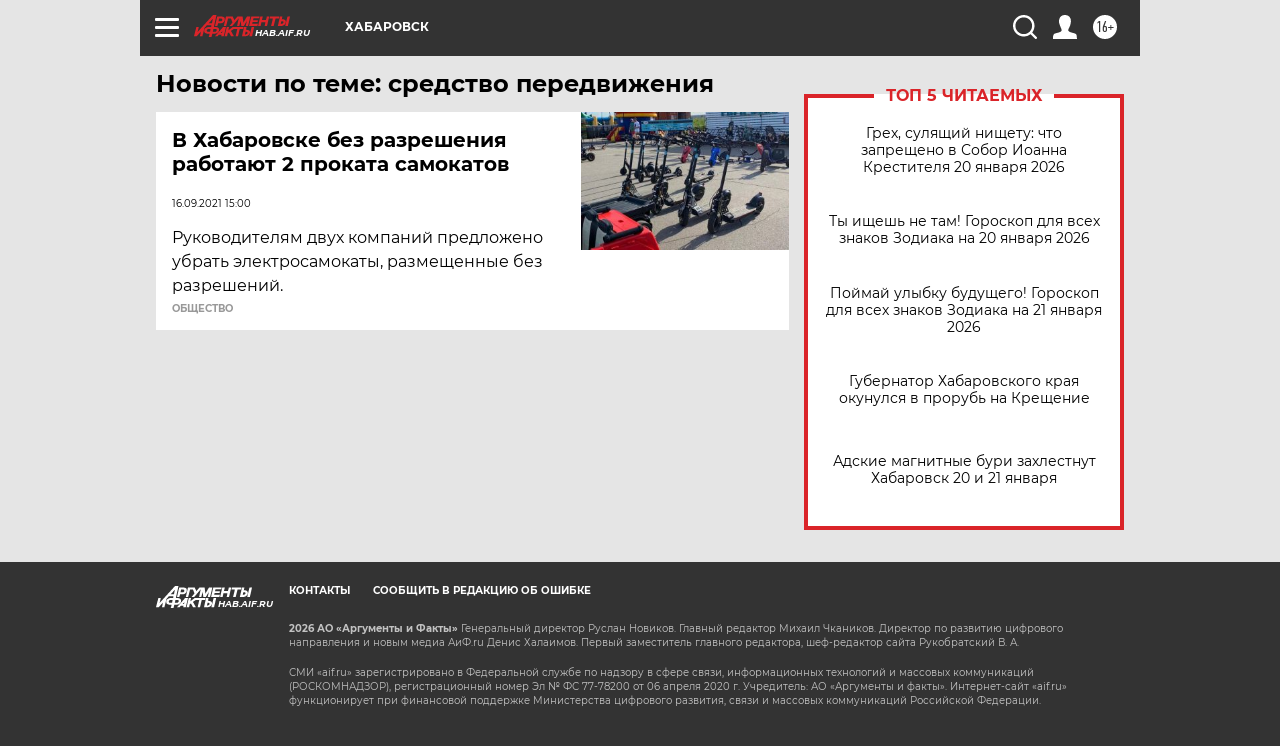

--- FILE ---
content_type: text/html
request_url: https://tns-counter.ru/nc01a**R%3Eundefined*aif_ru/ru/UTF-8/tmsec=aif_ru/454998574***
body_size: -72
content:
F1CF6C08696F82CBX1768915659:F1CF6C08696F82CBX1768915659